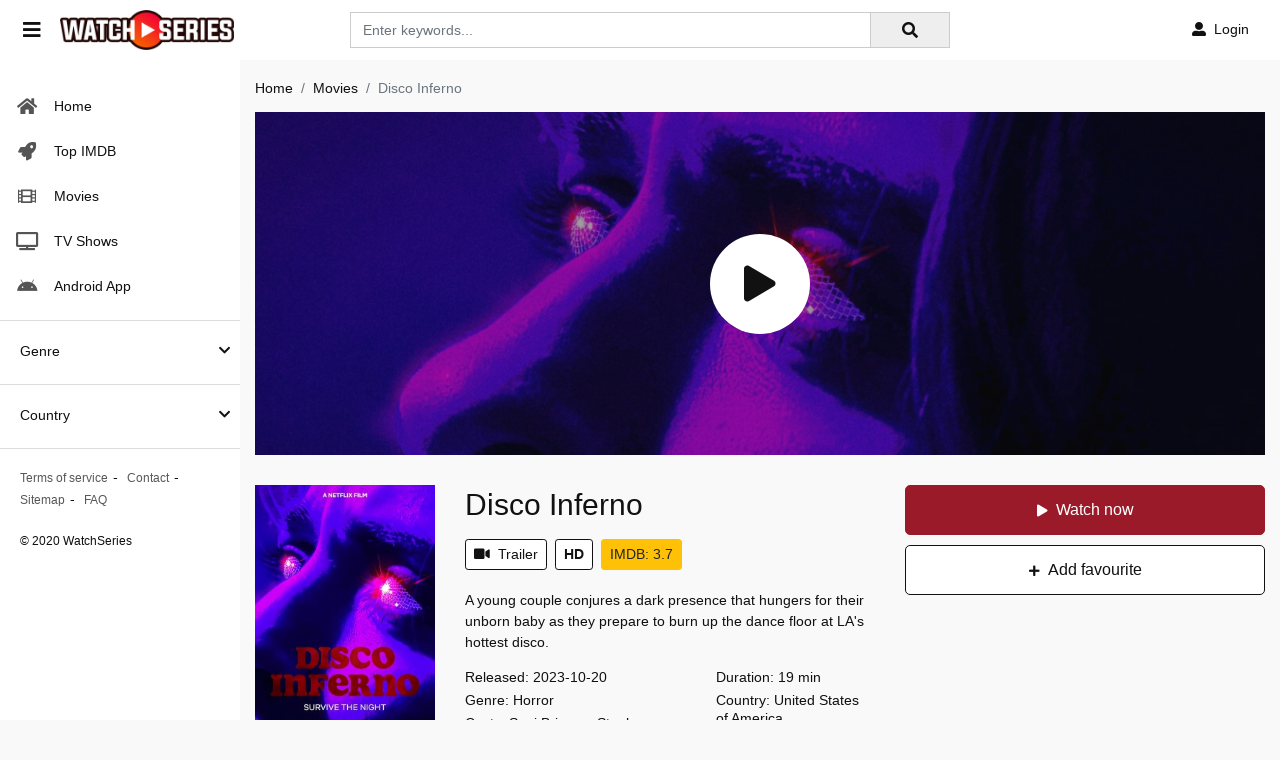

--- FILE ---
content_type: text/html; charset=utf-8
request_url: https://watchseries.pe/ajax/episode/list/101767
body_size: -89
content:
<div class="detail_page-servers">
    
        <div class="server-notice text-center"><span>If current server doesn&#39;t work please try other servers below.</span></div>
        <div class="dp-s-line">
            <ul class="nav">
                
                    <li class="nav-item">
                        <a id="watch-10023658" data-linkid="10023658" onclick="watch(this,event)"
                           class="nav-link btn btn-sm btn-secondary btn-radius link-item default"
                           href="/watch-movie/watch-disco-inferno-full-online-101767.10023658"
                           title="Server UpCloud">
                            <i class="fas fa-play mr-2"></i><span>UpCloud</span>
                        </a>
                    </li>
                
                    <li class="nav-item">
                        <a id="watch-12175900" data-linkid="12175900" onclick="watch(this,event)"
                           class="nav-link btn btn-sm btn-secondary btn-radius link-item "
                           href="/watch-movie/watch-disco-inferno-full-online-101767.12175900"
                           title="Server AKCloud">
                            <i class="fas fa-play mr-2"></i><span>AKCloud</span>
                        </a>
                    </li>
                
                    <li class="nav-item">
                        <a id="watch-10023466" data-linkid="10023466" onclick="watch(this,event)"
                           class="nav-link btn btn-sm btn-secondary btn-radius link-item "
                           href="/watch-movie/watch-disco-inferno-full-online-101767.10023466"
                           title="Server MegaCloud">
                            <i class="fas fa-play mr-2"></i><span>MegaCloud</span>
                        </a>
                    </li>
                
            </ul>
        </div>
    
</div>
<script>
    var watch_id = $('.detail_page-watch').attr('data-watch_id');
    if ($('#watch-' + watch_id).length > 0) {
        $('#watch-' + watch_id).click();
    } else {
        $('.link-item.default').click();
    }
</script>


--- FILE ---
content_type: text/html; charset=utf-8
request_url: https://www.google.com/recaptcha/api2/anchor?ar=1&k=6LfY9-4nAAAAAF1XAEEvsum_JdIVnZ-c1VnK2Qz3&co=aHR0cHM6Ly93YXRjaHNlcmllcy5wZTo0NDM.&hl=en&v=9TiwnJFHeuIw_s0wSd3fiKfN&size=invisible&anchor-ms=20000&execute-ms=30000&cb=kpsh4n4oqjvd
body_size: 49416
content:
<!DOCTYPE HTML><html dir="ltr" lang="en"><head><meta http-equiv="Content-Type" content="text/html; charset=UTF-8">
<meta http-equiv="X-UA-Compatible" content="IE=edge">
<title>reCAPTCHA</title>
<style type="text/css">
/* cyrillic-ext */
@font-face {
  font-family: 'Roboto';
  font-style: normal;
  font-weight: 400;
  font-stretch: 100%;
  src: url(//fonts.gstatic.com/s/roboto/v48/KFO7CnqEu92Fr1ME7kSn66aGLdTylUAMa3GUBHMdazTgWw.woff2) format('woff2');
  unicode-range: U+0460-052F, U+1C80-1C8A, U+20B4, U+2DE0-2DFF, U+A640-A69F, U+FE2E-FE2F;
}
/* cyrillic */
@font-face {
  font-family: 'Roboto';
  font-style: normal;
  font-weight: 400;
  font-stretch: 100%;
  src: url(//fonts.gstatic.com/s/roboto/v48/KFO7CnqEu92Fr1ME7kSn66aGLdTylUAMa3iUBHMdazTgWw.woff2) format('woff2');
  unicode-range: U+0301, U+0400-045F, U+0490-0491, U+04B0-04B1, U+2116;
}
/* greek-ext */
@font-face {
  font-family: 'Roboto';
  font-style: normal;
  font-weight: 400;
  font-stretch: 100%;
  src: url(//fonts.gstatic.com/s/roboto/v48/KFO7CnqEu92Fr1ME7kSn66aGLdTylUAMa3CUBHMdazTgWw.woff2) format('woff2');
  unicode-range: U+1F00-1FFF;
}
/* greek */
@font-face {
  font-family: 'Roboto';
  font-style: normal;
  font-weight: 400;
  font-stretch: 100%;
  src: url(//fonts.gstatic.com/s/roboto/v48/KFO7CnqEu92Fr1ME7kSn66aGLdTylUAMa3-UBHMdazTgWw.woff2) format('woff2');
  unicode-range: U+0370-0377, U+037A-037F, U+0384-038A, U+038C, U+038E-03A1, U+03A3-03FF;
}
/* math */
@font-face {
  font-family: 'Roboto';
  font-style: normal;
  font-weight: 400;
  font-stretch: 100%;
  src: url(//fonts.gstatic.com/s/roboto/v48/KFO7CnqEu92Fr1ME7kSn66aGLdTylUAMawCUBHMdazTgWw.woff2) format('woff2');
  unicode-range: U+0302-0303, U+0305, U+0307-0308, U+0310, U+0312, U+0315, U+031A, U+0326-0327, U+032C, U+032F-0330, U+0332-0333, U+0338, U+033A, U+0346, U+034D, U+0391-03A1, U+03A3-03A9, U+03B1-03C9, U+03D1, U+03D5-03D6, U+03F0-03F1, U+03F4-03F5, U+2016-2017, U+2034-2038, U+203C, U+2040, U+2043, U+2047, U+2050, U+2057, U+205F, U+2070-2071, U+2074-208E, U+2090-209C, U+20D0-20DC, U+20E1, U+20E5-20EF, U+2100-2112, U+2114-2115, U+2117-2121, U+2123-214F, U+2190, U+2192, U+2194-21AE, U+21B0-21E5, U+21F1-21F2, U+21F4-2211, U+2213-2214, U+2216-22FF, U+2308-230B, U+2310, U+2319, U+231C-2321, U+2336-237A, U+237C, U+2395, U+239B-23B7, U+23D0, U+23DC-23E1, U+2474-2475, U+25AF, U+25B3, U+25B7, U+25BD, U+25C1, U+25CA, U+25CC, U+25FB, U+266D-266F, U+27C0-27FF, U+2900-2AFF, U+2B0E-2B11, U+2B30-2B4C, U+2BFE, U+3030, U+FF5B, U+FF5D, U+1D400-1D7FF, U+1EE00-1EEFF;
}
/* symbols */
@font-face {
  font-family: 'Roboto';
  font-style: normal;
  font-weight: 400;
  font-stretch: 100%;
  src: url(//fonts.gstatic.com/s/roboto/v48/KFO7CnqEu92Fr1ME7kSn66aGLdTylUAMaxKUBHMdazTgWw.woff2) format('woff2');
  unicode-range: U+0001-000C, U+000E-001F, U+007F-009F, U+20DD-20E0, U+20E2-20E4, U+2150-218F, U+2190, U+2192, U+2194-2199, U+21AF, U+21E6-21F0, U+21F3, U+2218-2219, U+2299, U+22C4-22C6, U+2300-243F, U+2440-244A, U+2460-24FF, U+25A0-27BF, U+2800-28FF, U+2921-2922, U+2981, U+29BF, U+29EB, U+2B00-2BFF, U+4DC0-4DFF, U+FFF9-FFFB, U+10140-1018E, U+10190-1019C, U+101A0, U+101D0-101FD, U+102E0-102FB, U+10E60-10E7E, U+1D2C0-1D2D3, U+1D2E0-1D37F, U+1F000-1F0FF, U+1F100-1F1AD, U+1F1E6-1F1FF, U+1F30D-1F30F, U+1F315, U+1F31C, U+1F31E, U+1F320-1F32C, U+1F336, U+1F378, U+1F37D, U+1F382, U+1F393-1F39F, U+1F3A7-1F3A8, U+1F3AC-1F3AF, U+1F3C2, U+1F3C4-1F3C6, U+1F3CA-1F3CE, U+1F3D4-1F3E0, U+1F3ED, U+1F3F1-1F3F3, U+1F3F5-1F3F7, U+1F408, U+1F415, U+1F41F, U+1F426, U+1F43F, U+1F441-1F442, U+1F444, U+1F446-1F449, U+1F44C-1F44E, U+1F453, U+1F46A, U+1F47D, U+1F4A3, U+1F4B0, U+1F4B3, U+1F4B9, U+1F4BB, U+1F4BF, U+1F4C8-1F4CB, U+1F4D6, U+1F4DA, U+1F4DF, U+1F4E3-1F4E6, U+1F4EA-1F4ED, U+1F4F7, U+1F4F9-1F4FB, U+1F4FD-1F4FE, U+1F503, U+1F507-1F50B, U+1F50D, U+1F512-1F513, U+1F53E-1F54A, U+1F54F-1F5FA, U+1F610, U+1F650-1F67F, U+1F687, U+1F68D, U+1F691, U+1F694, U+1F698, U+1F6AD, U+1F6B2, U+1F6B9-1F6BA, U+1F6BC, U+1F6C6-1F6CF, U+1F6D3-1F6D7, U+1F6E0-1F6EA, U+1F6F0-1F6F3, U+1F6F7-1F6FC, U+1F700-1F7FF, U+1F800-1F80B, U+1F810-1F847, U+1F850-1F859, U+1F860-1F887, U+1F890-1F8AD, U+1F8B0-1F8BB, U+1F8C0-1F8C1, U+1F900-1F90B, U+1F93B, U+1F946, U+1F984, U+1F996, U+1F9E9, U+1FA00-1FA6F, U+1FA70-1FA7C, U+1FA80-1FA89, U+1FA8F-1FAC6, U+1FACE-1FADC, U+1FADF-1FAE9, U+1FAF0-1FAF8, U+1FB00-1FBFF;
}
/* vietnamese */
@font-face {
  font-family: 'Roboto';
  font-style: normal;
  font-weight: 400;
  font-stretch: 100%;
  src: url(//fonts.gstatic.com/s/roboto/v48/KFO7CnqEu92Fr1ME7kSn66aGLdTylUAMa3OUBHMdazTgWw.woff2) format('woff2');
  unicode-range: U+0102-0103, U+0110-0111, U+0128-0129, U+0168-0169, U+01A0-01A1, U+01AF-01B0, U+0300-0301, U+0303-0304, U+0308-0309, U+0323, U+0329, U+1EA0-1EF9, U+20AB;
}
/* latin-ext */
@font-face {
  font-family: 'Roboto';
  font-style: normal;
  font-weight: 400;
  font-stretch: 100%;
  src: url(//fonts.gstatic.com/s/roboto/v48/KFO7CnqEu92Fr1ME7kSn66aGLdTylUAMa3KUBHMdazTgWw.woff2) format('woff2');
  unicode-range: U+0100-02BA, U+02BD-02C5, U+02C7-02CC, U+02CE-02D7, U+02DD-02FF, U+0304, U+0308, U+0329, U+1D00-1DBF, U+1E00-1E9F, U+1EF2-1EFF, U+2020, U+20A0-20AB, U+20AD-20C0, U+2113, U+2C60-2C7F, U+A720-A7FF;
}
/* latin */
@font-face {
  font-family: 'Roboto';
  font-style: normal;
  font-weight: 400;
  font-stretch: 100%;
  src: url(//fonts.gstatic.com/s/roboto/v48/KFO7CnqEu92Fr1ME7kSn66aGLdTylUAMa3yUBHMdazQ.woff2) format('woff2');
  unicode-range: U+0000-00FF, U+0131, U+0152-0153, U+02BB-02BC, U+02C6, U+02DA, U+02DC, U+0304, U+0308, U+0329, U+2000-206F, U+20AC, U+2122, U+2191, U+2193, U+2212, U+2215, U+FEFF, U+FFFD;
}
/* cyrillic-ext */
@font-face {
  font-family: 'Roboto';
  font-style: normal;
  font-weight: 500;
  font-stretch: 100%;
  src: url(//fonts.gstatic.com/s/roboto/v48/KFO7CnqEu92Fr1ME7kSn66aGLdTylUAMa3GUBHMdazTgWw.woff2) format('woff2');
  unicode-range: U+0460-052F, U+1C80-1C8A, U+20B4, U+2DE0-2DFF, U+A640-A69F, U+FE2E-FE2F;
}
/* cyrillic */
@font-face {
  font-family: 'Roboto';
  font-style: normal;
  font-weight: 500;
  font-stretch: 100%;
  src: url(//fonts.gstatic.com/s/roboto/v48/KFO7CnqEu92Fr1ME7kSn66aGLdTylUAMa3iUBHMdazTgWw.woff2) format('woff2');
  unicode-range: U+0301, U+0400-045F, U+0490-0491, U+04B0-04B1, U+2116;
}
/* greek-ext */
@font-face {
  font-family: 'Roboto';
  font-style: normal;
  font-weight: 500;
  font-stretch: 100%;
  src: url(//fonts.gstatic.com/s/roboto/v48/KFO7CnqEu92Fr1ME7kSn66aGLdTylUAMa3CUBHMdazTgWw.woff2) format('woff2');
  unicode-range: U+1F00-1FFF;
}
/* greek */
@font-face {
  font-family: 'Roboto';
  font-style: normal;
  font-weight: 500;
  font-stretch: 100%;
  src: url(//fonts.gstatic.com/s/roboto/v48/KFO7CnqEu92Fr1ME7kSn66aGLdTylUAMa3-UBHMdazTgWw.woff2) format('woff2');
  unicode-range: U+0370-0377, U+037A-037F, U+0384-038A, U+038C, U+038E-03A1, U+03A3-03FF;
}
/* math */
@font-face {
  font-family: 'Roboto';
  font-style: normal;
  font-weight: 500;
  font-stretch: 100%;
  src: url(//fonts.gstatic.com/s/roboto/v48/KFO7CnqEu92Fr1ME7kSn66aGLdTylUAMawCUBHMdazTgWw.woff2) format('woff2');
  unicode-range: U+0302-0303, U+0305, U+0307-0308, U+0310, U+0312, U+0315, U+031A, U+0326-0327, U+032C, U+032F-0330, U+0332-0333, U+0338, U+033A, U+0346, U+034D, U+0391-03A1, U+03A3-03A9, U+03B1-03C9, U+03D1, U+03D5-03D6, U+03F0-03F1, U+03F4-03F5, U+2016-2017, U+2034-2038, U+203C, U+2040, U+2043, U+2047, U+2050, U+2057, U+205F, U+2070-2071, U+2074-208E, U+2090-209C, U+20D0-20DC, U+20E1, U+20E5-20EF, U+2100-2112, U+2114-2115, U+2117-2121, U+2123-214F, U+2190, U+2192, U+2194-21AE, U+21B0-21E5, U+21F1-21F2, U+21F4-2211, U+2213-2214, U+2216-22FF, U+2308-230B, U+2310, U+2319, U+231C-2321, U+2336-237A, U+237C, U+2395, U+239B-23B7, U+23D0, U+23DC-23E1, U+2474-2475, U+25AF, U+25B3, U+25B7, U+25BD, U+25C1, U+25CA, U+25CC, U+25FB, U+266D-266F, U+27C0-27FF, U+2900-2AFF, U+2B0E-2B11, U+2B30-2B4C, U+2BFE, U+3030, U+FF5B, U+FF5D, U+1D400-1D7FF, U+1EE00-1EEFF;
}
/* symbols */
@font-face {
  font-family: 'Roboto';
  font-style: normal;
  font-weight: 500;
  font-stretch: 100%;
  src: url(//fonts.gstatic.com/s/roboto/v48/KFO7CnqEu92Fr1ME7kSn66aGLdTylUAMaxKUBHMdazTgWw.woff2) format('woff2');
  unicode-range: U+0001-000C, U+000E-001F, U+007F-009F, U+20DD-20E0, U+20E2-20E4, U+2150-218F, U+2190, U+2192, U+2194-2199, U+21AF, U+21E6-21F0, U+21F3, U+2218-2219, U+2299, U+22C4-22C6, U+2300-243F, U+2440-244A, U+2460-24FF, U+25A0-27BF, U+2800-28FF, U+2921-2922, U+2981, U+29BF, U+29EB, U+2B00-2BFF, U+4DC0-4DFF, U+FFF9-FFFB, U+10140-1018E, U+10190-1019C, U+101A0, U+101D0-101FD, U+102E0-102FB, U+10E60-10E7E, U+1D2C0-1D2D3, U+1D2E0-1D37F, U+1F000-1F0FF, U+1F100-1F1AD, U+1F1E6-1F1FF, U+1F30D-1F30F, U+1F315, U+1F31C, U+1F31E, U+1F320-1F32C, U+1F336, U+1F378, U+1F37D, U+1F382, U+1F393-1F39F, U+1F3A7-1F3A8, U+1F3AC-1F3AF, U+1F3C2, U+1F3C4-1F3C6, U+1F3CA-1F3CE, U+1F3D4-1F3E0, U+1F3ED, U+1F3F1-1F3F3, U+1F3F5-1F3F7, U+1F408, U+1F415, U+1F41F, U+1F426, U+1F43F, U+1F441-1F442, U+1F444, U+1F446-1F449, U+1F44C-1F44E, U+1F453, U+1F46A, U+1F47D, U+1F4A3, U+1F4B0, U+1F4B3, U+1F4B9, U+1F4BB, U+1F4BF, U+1F4C8-1F4CB, U+1F4D6, U+1F4DA, U+1F4DF, U+1F4E3-1F4E6, U+1F4EA-1F4ED, U+1F4F7, U+1F4F9-1F4FB, U+1F4FD-1F4FE, U+1F503, U+1F507-1F50B, U+1F50D, U+1F512-1F513, U+1F53E-1F54A, U+1F54F-1F5FA, U+1F610, U+1F650-1F67F, U+1F687, U+1F68D, U+1F691, U+1F694, U+1F698, U+1F6AD, U+1F6B2, U+1F6B9-1F6BA, U+1F6BC, U+1F6C6-1F6CF, U+1F6D3-1F6D7, U+1F6E0-1F6EA, U+1F6F0-1F6F3, U+1F6F7-1F6FC, U+1F700-1F7FF, U+1F800-1F80B, U+1F810-1F847, U+1F850-1F859, U+1F860-1F887, U+1F890-1F8AD, U+1F8B0-1F8BB, U+1F8C0-1F8C1, U+1F900-1F90B, U+1F93B, U+1F946, U+1F984, U+1F996, U+1F9E9, U+1FA00-1FA6F, U+1FA70-1FA7C, U+1FA80-1FA89, U+1FA8F-1FAC6, U+1FACE-1FADC, U+1FADF-1FAE9, U+1FAF0-1FAF8, U+1FB00-1FBFF;
}
/* vietnamese */
@font-face {
  font-family: 'Roboto';
  font-style: normal;
  font-weight: 500;
  font-stretch: 100%;
  src: url(//fonts.gstatic.com/s/roboto/v48/KFO7CnqEu92Fr1ME7kSn66aGLdTylUAMa3OUBHMdazTgWw.woff2) format('woff2');
  unicode-range: U+0102-0103, U+0110-0111, U+0128-0129, U+0168-0169, U+01A0-01A1, U+01AF-01B0, U+0300-0301, U+0303-0304, U+0308-0309, U+0323, U+0329, U+1EA0-1EF9, U+20AB;
}
/* latin-ext */
@font-face {
  font-family: 'Roboto';
  font-style: normal;
  font-weight: 500;
  font-stretch: 100%;
  src: url(//fonts.gstatic.com/s/roboto/v48/KFO7CnqEu92Fr1ME7kSn66aGLdTylUAMa3KUBHMdazTgWw.woff2) format('woff2');
  unicode-range: U+0100-02BA, U+02BD-02C5, U+02C7-02CC, U+02CE-02D7, U+02DD-02FF, U+0304, U+0308, U+0329, U+1D00-1DBF, U+1E00-1E9F, U+1EF2-1EFF, U+2020, U+20A0-20AB, U+20AD-20C0, U+2113, U+2C60-2C7F, U+A720-A7FF;
}
/* latin */
@font-face {
  font-family: 'Roboto';
  font-style: normal;
  font-weight: 500;
  font-stretch: 100%;
  src: url(//fonts.gstatic.com/s/roboto/v48/KFO7CnqEu92Fr1ME7kSn66aGLdTylUAMa3yUBHMdazQ.woff2) format('woff2');
  unicode-range: U+0000-00FF, U+0131, U+0152-0153, U+02BB-02BC, U+02C6, U+02DA, U+02DC, U+0304, U+0308, U+0329, U+2000-206F, U+20AC, U+2122, U+2191, U+2193, U+2212, U+2215, U+FEFF, U+FFFD;
}
/* cyrillic-ext */
@font-face {
  font-family: 'Roboto';
  font-style: normal;
  font-weight: 900;
  font-stretch: 100%;
  src: url(//fonts.gstatic.com/s/roboto/v48/KFO7CnqEu92Fr1ME7kSn66aGLdTylUAMa3GUBHMdazTgWw.woff2) format('woff2');
  unicode-range: U+0460-052F, U+1C80-1C8A, U+20B4, U+2DE0-2DFF, U+A640-A69F, U+FE2E-FE2F;
}
/* cyrillic */
@font-face {
  font-family: 'Roboto';
  font-style: normal;
  font-weight: 900;
  font-stretch: 100%;
  src: url(//fonts.gstatic.com/s/roboto/v48/KFO7CnqEu92Fr1ME7kSn66aGLdTylUAMa3iUBHMdazTgWw.woff2) format('woff2');
  unicode-range: U+0301, U+0400-045F, U+0490-0491, U+04B0-04B1, U+2116;
}
/* greek-ext */
@font-face {
  font-family: 'Roboto';
  font-style: normal;
  font-weight: 900;
  font-stretch: 100%;
  src: url(//fonts.gstatic.com/s/roboto/v48/KFO7CnqEu92Fr1ME7kSn66aGLdTylUAMa3CUBHMdazTgWw.woff2) format('woff2');
  unicode-range: U+1F00-1FFF;
}
/* greek */
@font-face {
  font-family: 'Roboto';
  font-style: normal;
  font-weight: 900;
  font-stretch: 100%;
  src: url(//fonts.gstatic.com/s/roboto/v48/KFO7CnqEu92Fr1ME7kSn66aGLdTylUAMa3-UBHMdazTgWw.woff2) format('woff2');
  unicode-range: U+0370-0377, U+037A-037F, U+0384-038A, U+038C, U+038E-03A1, U+03A3-03FF;
}
/* math */
@font-face {
  font-family: 'Roboto';
  font-style: normal;
  font-weight: 900;
  font-stretch: 100%;
  src: url(//fonts.gstatic.com/s/roboto/v48/KFO7CnqEu92Fr1ME7kSn66aGLdTylUAMawCUBHMdazTgWw.woff2) format('woff2');
  unicode-range: U+0302-0303, U+0305, U+0307-0308, U+0310, U+0312, U+0315, U+031A, U+0326-0327, U+032C, U+032F-0330, U+0332-0333, U+0338, U+033A, U+0346, U+034D, U+0391-03A1, U+03A3-03A9, U+03B1-03C9, U+03D1, U+03D5-03D6, U+03F0-03F1, U+03F4-03F5, U+2016-2017, U+2034-2038, U+203C, U+2040, U+2043, U+2047, U+2050, U+2057, U+205F, U+2070-2071, U+2074-208E, U+2090-209C, U+20D0-20DC, U+20E1, U+20E5-20EF, U+2100-2112, U+2114-2115, U+2117-2121, U+2123-214F, U+2190, U+2192, U+2194-21AE, U+21B0-21E5, U+21F1-21F2, U+21F4-2211, U+2213-2214, U+2216-22FF, U+2308-230B, U+2310, U+2319, U+231C-2321, U+2336-237A, U+237C, U+2395, U+239B-23B7, U+23D0, U+23DC-23E1, U+2474-2475, U+25AF, U+25B3, U+25B7, U+25BD, U+25C1, U+25CA, U+25CC, U+25FB, U+266D-266F, U+27C0-27FF, U+2900-2AFF, U+2B0E-2B11, U+2B30-2B4C, U+2BFE, U+3030, U+FF5B, U+FF5D, U+1D400-1D7FF, U+1EE00-1EEFF;
}
/* symbols */
@font-face {
  font-family: 'Roboto';
  font-style: normal;
  font-weight: 900;
  font-stretch: 100%;
  src: url(//fonts.gstatic.com/s/roboto/v48/KFO7CnqEu92Fr1ME7kSn66aGLdTylUAMaxKUBHMdazTgWw.woff2) format('woff2');
  unicode-range: U+0001-000C, U+000E-001F, U+007F-009F, U+20DD-20E0, U+20E2-20E4, U+2150-218F, U+2190, U+2192, U+2194-2199, U+21AF, U+21E6-21F0, U+21F3, U+2218-2219, U+2299, U+22C4-22C6, U+2300-243F, U+2440-244A, U+2460-24FF, U+25A0-27BF, U+2800-28FF, U+2921-2922, U+2981, U+29BF, U+29EB, U+2B00-2BFF, U+4DC0-4DFF, U+FFF9-FFFB, U+10140-1018E, U+10190-1019C, U+101A0, U+101D0-101FD, U+102E0-102FB, U+10E60-10E7E, U+1D2C0-1D2D3, U+1D2E0-1D37F, U+1F000-1F0FF, U+1F100-1F1AD, U+1F1E6-1F1FF, U+1F30D-1F30F, U+1F315, U+1F31C, U+1F31E, U+1F320-1F32C, U+1F336, U+1F378, U+1F37D, U+1F382, U+1F393-1F39F, U+1F3A7-1F3A8, U+1F3AC-1F3AF, U+1F3C2, U+1F3C4-1F3C6, U+1F3CA-1F3CE, U+1F3D4-1F3E0, U+1F3ED, U+1F3F1-1F3F3, U+1F3F5-1F3F7, U+1F408, U+1F415, U+1F41F, U+1F426, U+1F43F, U+1F441-1F442, U+1F444, U+1F446-1F449, U+1F44C-1F44E, U+1F453, U+1F46A, U+1F47D, U+1F4A3, U+1F4B0, U+1F4B3, U+1F4B9, U+1F4BB, U+1F4BF, U+1F4C8-1F4CB, U+1F4D6, U+1F4DA, U+1F4DF, U+1F4E3-1F4E6, U+1F4EA-1F4ED, U+1F4F7, U+1F4F9-1F4FB, U+1F4FD-1F4FE, U+1F503, U+1F507-1F50B, U+1F50D, U+1F512-1F513, U+1F53E-1F54A, U+1F54F-1F5FA, U+1F610, U+1F650-1F67F, U+1F687, U+1F68D, U+1F691, U+1F694, U+1F698, U+1F6AD, U+1F6B2, U+1F6B9-1F6BA, U+1F6BC, U+1F6C6-1F6CF, U+1F6D3-1F6D7, U+1F6E0-1F6EA, U+1F6F0-1F6F3, U+1F6F7-1F6FC, U+1F700-1F7FF, U+1F800-1F80B, U+1F810-1F847, U+1F850-1F859, U+1F860-1F887, U+1F890-1F8AD, U+1F8B0-1F8BB, U+1F8C0-1F8C1, U+1F900-1F90B, U+1F93B, U+1F946, U+1F984, U+1F996, U+1F9E9, U+1FA00-1FA6F, U+1FA70-1FA7C, U+1FA80-1FA89, U+1FA8F-1FAC6, U+1FACE-1FADC, U+1FADF-1FAE9, U+1FAF0-1FAF8, U+1FB00-1FBFF;
}
/* vietnamese */
@font-face {
  font-family: 'Roboto';
  font-style: normal;
  font-weight: 900;
  font-stretch: 100%;
  src: url(//fonts.gstatic.com/s/roboto/v48/KFO7CnqEu92Fr1ME7kSn66aGLdTylUAMa3OUBHMdazTgWw.woff2) format('woff2');
  unicode-range: U+0102-0103, U+0110-0111, U+0128-0129, U+0168-0169, U+01A0-01A1, U+01AF-01B0, U+0300-0301, U+0303-0304, U+0308-0309, U+0323, U+0329, U+1EA0-1EF9, U+20AB;
}
/* latin-ext */
@font-face {
  font-family: 'Roboto';
  font-style: normal;
  font-weight: 900;
  font-stretch: 100%;
  src: url(//fonts.gstatic.com/s/roboto/v48/KFO7CnqEu92Fr1ME7kSn66aGLdTylUAMa3KUBHMdazTgWw.woff2) format('woff2');
  unicode-range: U+0100-02BA, U+02BD-02C5, U+02C7-02CC, U+02CE-02D7, U+02DD-02FF, U+0304, U+0308, U+0329, U+1D00-1DBF, U+1E00-1E9F, U+1EF2-1EFF, U+2020, U+20A0-20AB, U+20AD-20C0, U+2113, U+2C60-2C7F, U+A720-A7FF;
}
/* latin */
@font-face {
  font-family: 'Roboto';
  font-style: normal;
  font-weight: 900;
  font-stretch: 100%;
  src: url(//fonts.gstatic.com/s/roboto/v48/KFO7CnqEu92Fr1ME7kSn66aGLdTylUAMa3yUBHMdazQ.woff2) format('woff2');
  unicode-range: U+0000-00FF, U+0131, U+0152-0153, U+02BB-02BC, U+02C6, U+02DA, U+02DC, U+0304, U+0308, U+0329, U+2000-206F, U+20AC, U+2122, U+2191, U+2193, U+2212, U+2215, U+FEFF, U+FFFD;
}

</style>
<link rel="stylesheet" type="text/css" href="https://www.gstatic.com/recaptcha/releases/9TiwnJFHeuIw_s0wSd3fiKfN/styles__ltr.css">
<script nonce="9CFon_HFylttrssIOwPomA" type="text/javascript">window['__recaptcha_api'] = 'https://www.google.com/recaptcha/api2/';</script>
<script type="text/javascript" src="https://www.gstatic.com/recaptcha/releases/9TiwnJFHeuIw_s0wSd3fiKfN/recaptcha__en.js" nonce="9CFon_HFylttrssIOwPomA">
      
    </script></head>
<body><div id="rc-anchor-alert" class="rc-anchor-alert"></div>
<input type="hidden" id="recaptcha-token" value="[base64]">
<script type="text/javascript" nonce="9CFon_HFylttrssIOwPomA">
      recaptcha.anchor.Main.init("[\x22ainput\x22,[\x22bgdata\x22,\x22\x22,\[base64]/[base64]/UltIKytdPWE6KGE8MjA0OD9SW0grK109YT4+NnwxOTI6KChhJjY0NTEyKT09NTUyOTYmJnErMTxoLmxlbmd0aCYmKGguY2hhckNvZGVBdChxKzEpJjY0NTEyKT09NTYzMjA/[base64]/MjU1OlI/[base64]/[base64]/[base64]/[base64]/[base64]/[base64]/[base64]/[base64]/[base64]/[base64]\x22,\[base64]\x22,\x22wpXChMKaSzLDgsOBw4cJw5jDnsKaw4pGS0LDssKPIwHCnMKkwq50RjxPw7NCBMOnw5DCnMOSH1QNwq4RdsOAwpdtCSxqw6ZpUGfDssKpaiXDhmMPWcOLwrrCjMOXw53DqMOFw6Nsw5nDvMKmwoxCw7LDr8Ozwo7CscO/Rhgew6zCkMOxw4bDrTwfHxdww5/DocO+BH/DiVXDoMO4QFPCvcOTUsKiwrvDt8Oiw5HCgsKZwqZ9w5MtwoxOw5zDtl/[base64]/CnEzCrcK8CH3DucOzKUhzV0cBJ8K1wqfDpVvCp8O2w53DtlXDmcOiQi3DhwBBwqN/w75TwpLCjsKcwrUgBMKFYD3Cgj/CnizChhDDoU0rw4/Dq8KYJCI2w5cZbMOCwp40c8OQb3h3bsOgM8OVfMOgwoDCjF3CkEg+LsOkJRjCqcK6wobDr2NcwqptHcO4I8OPw4DDqwB8w7fDiG5Ww5DCksKiwqDDmsO+wq3CjV/DoDZXw5nCkxHCs8K2KFgRw7DDlMKLLnTCp8KZw5U8M1rDrkDClMKhwqLCpis/wqPCuQzCusOhw7AgwoAXw5XDkA0OI8KPw6jDn2sjC8OPUMK/OR7Dj8KGVjzCtcKNw7M7wqMOIxHCvsOhwrMvQsOLwr4vWsONVcOgCcOSPSZkw5EFwpFOw5vDl2vDiQHCosOPwrbCv8KhOsKsw6/CphnDt8OsQcOXcE8rGy0gJMKRwqTCghwJw7DCrEnCoAXCkht/wpvDv8KCw6dmMmstw4LCrkHDnMK2Jlw+w5N+f8KRw7EmwrJxw5fDrlHDgHxcw4UzwoMDw5XDj8OzwpXDl8KOw48NKcKCw53Cmz7DisOrfUPCtX7CtcO9ESbCqcK5akXCgsOtwp0KCjoWwozDgnA7WMOXScOSwrfCryPCmcKHScOywp/DrSNnCSvCiRvDqMKOwqdCwqjCscOqwqLDvwPDosKcw5TChgQ3wq3ChxvDk8KHCSMNCSnDkcOMdgHDmsKTwrcfw6PCjkoow75sw67CnQ/CosO2w4XCvMOVEMO3L8OzJMOQJcKFw4txWMOvw4rDqm97X8ONIcKdaMOuDcOTDSPCnsKmwrEoZAbCgR/Dv8ORw4PCpAMTwq13wofDmhbCulJGwrTDn8KAw6rDkHN4w6tPJcKqL8ODwrtxTMKcD38fw5vCvyjDisKKwqsAM8KoHh8kwoYMwqoTCzPDhDMQw5opw5RHw7fCm23CqExWw4nDhDYOFnrCsV9QwqTCpnLDumPDmsKrWGY+w6XDmivDpCrDjMKVw5/CjcKew5lDwqBgMBTDlU9bw6XCrMKJAsKmwr7CnsKZwpImLcOAMsKAwq5ow6srTylwBjrDpsOcw6HDizHCuVLDgHzDuFQOdXM4NCTCncKrV3IQw7HDv8Kowp1DCcOCwoByeAzCjEkQw6fCnMKew5zCvHwPTzrColYiwpQjO8Omwq/DkxXDrMO5w4c+wpAuw4xSw5QuwpvDhcOuw6TDuMKGDcKOw6F3w6XCgDooe8O1KsKew7/DkcKwwrfDtsKHIsKWw4bClx96w6xKwr1rVCnCrkLDhBNIaTAJw40DJsOfd8Kjw4F+OsK5YMO+TDw/w4jDvsKbw5PDhmbDoxLDmEZ6w49owrBXwozCpAZfwpvCvj8/N8Krwq1MwoXCrcOMw5w4wqcKGMKHQ2TDinRnPsKcKxAmwrTDu8OXVcOkB0oHw490TcK+DsK8w4lFw7DCmMOoTw4aw6InwrnCniXCscOBXMO/MwLDq8Oewqpww4Q/w7bDin/CkHxCw64vHj7DvRImJcOrwofDlX0Zw53CvsOkU0Z8wrTCvcOTw63DgsOoak1+wqEBwprCgxA/Uy3DvB7Cu8OvwrvCsh5mfcKDBMKSwpnDjHXDqV/CpsKwfWsGw7J7Dm3DnsOUecOjw7/DnVfCuMK6w48feFwgw6jCn8O/wqsfw6LDoyHDpHTDnGUZwrbDocKcw7vDkcKGwqrCjSkVw7MfRMKAbkjCsCPDgmQUwoc2BEIYEMKQwosUGFE2PFvCvjvCkcK/BMKdcGbCtz4yw6Eaw6rCgklow50TOQrChMKDwo9lw7XCuMOXaFodwqvDr8K4w7IaCsOpw6waw7TCuMOSw7IMw5lNw7rCqsObdx3DpkHCsMOsT0RWw5tjdmvCtsKWHMK4w65Zwosew6nCjsK5wohvwrXChMKYw4nCiHJ/CSXCicKJw7HDgE5gw5IzwqPDikJEwrPDomfDuMKDwrRmwo3Dt8Ovwp0HfsOZB8O8woHDpsKvwolIUmIew5Raw4PChhvCjjIhQScsElPCr8KVf8OmwrhiMcOtCMKRZ24XSMO6IEYOwpBiw7MmT8KPCMOWwobCrVPCrS0vPsKAwp/[base64]/wonDtUrChcODwqJgwrXCkyADAnLCocOBwqdRPF8Nw7FTw4p0YsK5w5TCu2Q6w4E0GyTDj8KKw5lkw7bDmsKRY8KgRiZcDj5/TMONwrfCh8KvcShiw7wXw7XDncOqw40DwrLDqS8Ow6DCtB/DmA/Cp8K5w7YhwpfCrMOrwp4tw67Dl8OGw5bDmMOCQ8OzITrDs1UtwrzClcKFwq88wp/DmMODw5IDHTPCvsK2wo4Qwqkkw5PCuSh4w6IWwr7DsEd/[base64]/wobDn8KqwqxNfcOXw67DlMOew7QFEA/DokBrEX81w5Ipw4dhwrPCv3jDsWYBDDDCnMO0c1PDkR3Dt8KGOCPCucKkw4TCpsKgLGdxMUZ0LMK3w7YMGD/CpHpew6PDvRpOw4Ejw4fDjMOiB8KkwpLCocK6X3zCosOdWsONwr9Jw7XDgsKwTU/[base64]/ChsKWGCUTSjbCon3CqsO2wqp3cXtvw5rDrCsSfVjCsmTDpg4JTxnCisK5WsOqRhZQwqVlCMK/w6Q1SSIJRsO1w7HCpsKSFwFLw6XDucKiAlATcsOYCcOSVC7Cr3EgwrHCicKewrJYZVXDisKlFsOTOHLCtnzDr8KsIk17IzDDocKVwpgGwqo0FcK1U8OOwp7ClMOPYGUYw6M2UMKUWcKvw7PDvzobCMKywp0zAQcBDMOKw4HCg2LDl8OAw7/DtsKRw7bCrcKCD8KYWj8raFLDlsKPw74Td8Onw4rClGnDhsKcwpjChcKQw6/Cq8KNw7nDtMO4wolNwokwwobCqMKEJErCtMKidhVGwo5VGnwJwqfDmnjDjmLDscOQw7E1SkDCuQ1Sw7fCuQHDosK/SsOeZMKncWPCtMKaVirDnkw0FMK7W8KrwqAnw79mbSlhwps4w5Q3d8K1CsKjwpFQLMOfw73Cv8KLGwF+w6BLw6PCsyV1w4/CrMKsCxTCncKew74AYMO1EsKJwpzClcODA8OGUz1WwpQtM8ONcMKtwo7Dmh9BwpVsGghUwqXDq8K7dcOSwrQ9w7LDrMOdwoLCqSd5dcKATcO8LD3DglzClsOowo3Dp8O/[base64]/SQnDvAFOO2x5wqLCj8O4E8KZIMKNMWfDssKiw6sWW8KoEjhGW8KPEsOkUgbDmkzDiMO/w5bDs8OVY8OywrjDnsKMw6vDoXQ/w5EDw5g0YHgMJ1kawr/DliPCrnzCgFHDkg/Di0/DigfDi8OKw6QfJ2XCn0xHW8OgwrNIw5HDvMKLwppiw71KIcKfHcKcwptvPMKywoLCncKmw6tlw790w4o9woNJCcOxwoZ5EjTCsQVpw4vDpF/Cj8OxwoUWM1XCvWRPwqt4w6MOOcOQd8OTwq4+w4BPw7FWwoZXfELCtjfChiLCvUVXw6fDjMKfGcO2w5LDm8KRwpLDlsK7wp7Dt8K8wrrDh8KbMUF+KGpNw77CjklEdcKDHsK6LMKBwroowqXDoilcwpYUwo1/wrtCQmIHw7gNW3YeFsK5AsO4MEE8w6LDpsOQw5vDtVQzKMOUUBTCocOUNcK7YkrDpMO6w5kWEsOvZsKCw5EqZcO/ccKTw5Mjwo5ewr7Dj8OVwrvCmy/[base64]/w58hw6jDiE3DhmnDjcOvw5seA2zDt3bCrsK7TsOofcOTY8OlcRbDmXRGwpx/[base64]/MkzCmsKkSSHDvSbDnzXDlQfCvMKow68fw6HCj3RndUfDp8OTYcOlwp8Rdk3CpcKGEn0zwos/YxwgDEoswo7DocOAwrYtw53DhMOEH8OfMsKZKyPDmsOvI8OHAcOkw5B4eirCpcOjOMOqLMKpwp9MMihjwojDslQ0OMOTwrfCisKGwpVuw5vCnTV9CyVuLsK6CMKAw6ANwr9pZcK+Qn90wqHCsDPDqFvCisOiw6/Cm8Kqwpoew7xCCMOiw4jCucKCQXvCn2ZMwrXDmmxQw6cfVcOsSMKWKwUXwrdHIcOGwrzCrsO8EMKkLMO4wrZrUhrCj8OFc8OYRsKqIC8PwolIw6h7ccODwp/CisOGwohkKsKxZzYjw6kTw4zChlLDvcKcw5Acwp7DtsOXD8K0HcKyRVdRwoZ7KTPDmcK1PU1Tw5LCq8KMYMOdfhTCoVLCjT1NbcK4TcO7bcOOEcKRdsOBJsKNwq/CpE7Dm3jDsMOReh/CnHHCg8KYR8O9wpPDnsOQw4Vaw5LCgj4tAy7Dr8Kiw6nDlyvDnMKewrozDcOqLsODScK2w7tGw6XDrkbDsVbCkGLDhBnDpz7DpcO1woZ1w7TDg8KdwoUUw6kNwpxswoMLw77DpsKxXizDnjHChn/CqcO2X8K7a8KXKMKdacOEIsOVKwpXExbClsKBTMOawostAQEiJcODwrteCcKzI8OWMsKRwozDlsOawqIyQ8OkJz/CoRbDuEHCoEbCh09ewrECGlM+D8O5wr3DsWnDiCoow4nCpBrDp8OvdcOHwqJ3wo/Dl8KUwroVwqLCtcKyw45Vw5FpworCisOFw4DCmSXDihXCh8OgaDrCi8KjUMOvwqnCjAjDjsKDw7wNcMK7w6QyA8OYV8KUwoYONMK/w6PDjsOSfzfCuFTDuFgvwq0VVFU/[base64]/Ck3jCgz0Lw4PDkcKlwodibsKHD2osGsKMw4htwr/Dg8O0QcKBIDcmwpLDvT/CrVwMCWTDsMOaw4E8w5ZKwp3Dn2zCq8K/PMOuwrgOa8OgIMK3wqPCpjQDY8KCUkPCvAnDljI0HsOrw6vDsj8jd8KawrpjKcObSS/[base64]/Mj4Iek/DulodQcOUwo5Fw6vCrMOld8KAwoXCmsOHwpLCk8O1A8KIwqpecsOIwoDCpMO3w6DDtMOjw5YBCMKOVcONw4vDk8KZw7p/wpfCmsOXQgkGHRoFwrVTUCFOwrIIw58yaU3DgMKFw7Jkwq5PZDPCjcOtFw/ChAcHwrPCgMO6fC/DuT0Bwq7DusKXw5HDksKXw44hwohPOnwPMMKlwqvDpA3CsTNPQXHCvcOBVsOnwp3Dk8KDw4HCoMKKw6jClhFXwpx7IMK2ScO6w57ChWFGwpAtVsO0DMOFw5LCmcKKwoBcG8OTwo8OKMKdcAtRw4HCrMOtwr/DmiURcnhvZsKDwoTDnhhSwqMZTsK2woRNWsOrw5nCoX9Uwqk9wrVhwqIAwpDCpG3CpcKWLg/CrWrDj8O/OxnCkcK4XjXCnMOAQRwWw4/CvlbDlcOwcMOBWRXCpcOSw7rDq8KawozDoVUabydXTcK1DVV8wpNYV8OfwrNvM3ZPw4nCiRAMKxxdw6vDnMOfGsO8w5Nkw7Zaw7k9wpDDsnA2JxFYIDMpBk/CucO8TSYCOlnCuG7DijvDh8OVIX5NB00PT8Kdwp3DjnpWNloQwpHCpMKkEsOww7BOQsOKP1Q5aVTCvsKOMjHCrRM3TMK6w5vCk8K3KMKsLMOhCRnDjMO2wpfChz/DnUJBFMKhwqnDlcOow6Vhw6Ajw4bCjGXCjTVLKMOnwqvCssKgJjp/VsKAwrtbwpDDtUvDv8KkT1xOwooywq57cMKASCcYbMK5WMOHw4fDhi01woAHw77Dq28xwroNw5vDrMKyf8ORw5PDqSxjw7ZraR8jw6fDhcKKw6fDssK/d0/DuEfCu8KHeiYcKi/Do8Kyf8Oefyg3MkA4TSDDgcOdBF0QD1cpwrXDpyLDgsKqw5RAw4LCnkcjwrsXwo9qX1XDrsOiL8OrwqLCmcOcfMOuScOsbhZlYQFOJgl8w6zClmvCm1gKNC3DpMK+e2/Dv8KEJkvDkBouZsKXSy3DrcORwqDCtWhOe8KwecOrw54TwrXClMKfeAExw6XCtsOkwppwSD3Co8Ozw6MSw4DDncOce8O9Dmd4w77DpsO3w4Fgw4XCmX/CgU86U8O2w7cPQ3wMJsKhYsKUwrHDrMKPw4TDtMKTwrY3wqjDr8OnR8OmVcO7MTnCosOIw75ZwqMpw41ABxrDoC7DsSxnD8OBNnjCgsKgOsKXXFjCp8OcBsKjQAfDkMOYRl3DuRnDvcK/G8OpEWzDkcKcQzAYL1cifsOyDn8PwrpTWsK8w4xuw7rCp1VMwp3Ci8KUw57DhMKWN8K/bQM4IgQLKSDDp8K/JEtOBMKCd1nDssKvw73DsjUcw6HCkMKoay4awqoyGMK6QMK2dhjCssKDwqgTEUTDh8OTO8KTw507wqHDnRnCpgTDrwNfw48GwqPDjcOSwpUULFLDt8OMwo/Dmi90w6fDhsKwA8KEw4HDkhPDlcK6wrHClcK5wq7Do8OPwrvDlE/[base64]/[base64]/DpVTDpg3DlMOSwoVNwprCgGB3LMKUbQjDrCouPwDCn3XDmMOtw6bCvMKTwqjDohTCmEYcQ8O/w5bCiMOtacKFw7N1wpXDmMKbwqdPwpwVw7VKF8O/wqgVKsOZwqwaw5RpZcKMw7low4DCik5RwpjCp8Kmc2/DqjVANhDCsMOUZ8KXw6nCqcOawqk/LmjCvsO4w7XCl8K+VcKmLVbCm2xJw4dCw6TCksKdwqbCncKRH8KYw45ow7oJwobCpsKOZWQydkt/w5Vpwrxfw7bCrMK0w5LDkiPDs23DrMOJAgHCjcKtWsOLfsKFGsK5aj7Co8OBwoI5woDCrEdSMxbCs8Kzw7wMc8KTX0vCiD/Dn0cwwpFWZwJuwrIbT8OIR3vClSrDksO5wqpAwqUdwqfCgHfCpcOzwqJDwrUPwqZvwrtpZgrCscO8wooNAMOiWsOMwqgERyF5aRw5N8Ofw5hnw7nChF82wr7CnWMzZMOhOsKXKMOcI8O3w7Z6L8OQw7wbwo/DjSxowpQANsOrwowuISppwrk7IDLDjWlHwoZfAMO8w4/CgMKTNVBewqJ9FDLCoBHDucKnw5gPwpZow5XDvmnClcOPwoLDvMOCdQcNw5TCrkbCmcOEbjPDj8O7E8K3wq3CrBHCvcO4UMOaFW/DlnRlwrHDksKgVcO0wo7CsMOsw5fDmTgnw6LCtRg7wrpawqlnwobCjcObNmjDgWx/[base64]/[base64]/DlU/[base64]/ClMO3wqnDnsOIXXNHwrUtwozDgk7CrMKXwrLDkRd0H13DhcOmRS5eCMOZOFk2wo3CuDnCgcObSUXCscOBdsORw6zCqsK8wpTDtcKuw6jCkVYew7gDKcKUw6QjwptDwpnCsjvDhsO9SgDCq8KSUF7DssKXQGxYHcKIf8Kuwo/CqcOSw7bDlR0RL1TDisKtwr14w4nDvUTCt8KSw4zDuMOvw7A1w7jDuMKnQCLDj1ljDT/DrAhww7xkEkLDlQ7CpcKPRT7Dg8KEwoQSMCpFGcOwCsKWw5nCjMKZw7DCow9ZFX/CgsOneMKZw5NUTUTCr8Kiwq/DhSM5eyzDgsOMBcKzwrrCvXJLwpdDwq/DusOFdcOpw53CpQLClRkjw57Dgj5gwrXDgMKVwrfClsOpd8KEwpnDmVHCqVLCqVdWw7vDinrCj8KcMEIiecKjw4XDgCM+PUTDtsK9CcKkwqHChHfCpcOhaMO/[base64]/CtsK8wozDusKrcTnDiyDCsgZFHFjCnFrClTjCo8KyFh/[base64]/CtsOwwq0xw4jCiiXDnMKvFg7Dmj9EwqDDjsKww7BewplqdMKAbTAqJixhJ8KFBsKnwo9hfDHCksO4XnPCl8OBwobCqMK6w54kbMKJLMOhIMO1aEYUw4IyNg/[base64]/DtWhdwrthw5J9w5xYfsKwwrzDqCfDl8KLw6HCssOZwpppfcO8w6wPwqM3wpEjIMOpfMOrwr/DhsK/w5/CmD/CuMO+woDDocK8w5EBXUonwp3CuWbDs8ObclZwQsOjbRQXw6jDvMOGwoXDlBFpw4MdwphlwojDoMKBBU8Nw4PDi8OuQsOSw41FAynCgcOhGAEhw7VwbsKhwr7Djz/[base64]/CvgpJwr4nwpzCuR7Dp8O4w5Uowqw2w5E8d3DDl8OqwppbdVpEw47CqwnDuMOSKsOTIsO0wpTDlzhCNTU5ahvCgHTDpgbDkRTDungyPFEZSsOaAwPChT7Cgm3Cp8OIw7vDqsO4AsKdwpIubcOuGsOTwr3CvkbCuE9xIMK/w6YpRlMSZ04rLcO2S2vDtsO8w4Y3w5x0wqlBJinDmivCkMOCw77CnHArw6LDj3RAw4XDlDrDiTchMiHDpsKNw6/[base64]/DicK0J8KsMRMNb8KLVw8nHgEZw5LDsMO4HcOJwp5GRhbCoSPCuMKZTyY8wrMlRsOUcwLCrcKSbgVNw6rCgsKELGMtKcKTwrZTKxdQLMKSXQ3CiHvDky58dX3DryY5w5l0wqE7MgMOXXfClsO9wrJqTcOmIlh4K8KmJlNAwqcowrTDgHEDREPDpjjDrMOHEcKTwr/ClFpvSsOswox0WsOHAyrDtVIQMk4xPlPChMKdw4fDncObw4jDjMOxd8KialQ3w7LCvXtrwpBtSsK3Ty7CmsKIwqDDmMO5w6jDscKTNMK7DcKqwpvChy/[base64]/CiicyfT1EGFfDhxYmLiDDqHrDnThZLG/Cm8OdwpLDtMKpwr/[base64]/DuGAtOVfDo8OWw6nDgcO9wo7Dhg5gwr55w5/DmXjCosODUcKAwpvDncKiWMOzd3UuJsKzwrzDmArDrMKHXsOVw59iwooWw6fDtcOuw7vDlnTCnMK5acKtwovDu8OKRMKZw70Qw449w4BMCMKAwq5rw6s4QgfCsX3CpsO8DMOWwoXDnmDCnFVGY3fCvMO/w77DgsOBw67CrsOewpjDnA3CiFQdwr9kw5DDr8KUwpXDp8OswqbCoiHDnsKSA35mVytyw7LDmwvDncOtacO4HMK5wobCscOuUMKKw5TCmUrDpsOvcsO2EynDp2sywo5dwrh1b8OEwrjCnT8FwpN5Om1JwrnDhTHDpcK9dMKww6rDiR46SxXDhyNAUWbDrHNSw68/[base64]/TVh/w5XClMKfU8KYchDCsmlTw7jCocK5w7JMU1gvwobDi8OxcwlXwq7Dv8O4XsO2w6bCjUl7ZHbDp8OTbMKSw7DDuj/Cr8OhwqTDisOsQm0iNcKMwr11wrTCvsKcw7zCvirDssO2wpIfKMKDwrZeHMOEwohWBcOyXsK9woUiLsKLH8KewojDvSViw5ofwoBywpgpNcKhw7Fjw7hHw45DwoPDrsOuw7hmTlLCm8Kfw4I5Q8KZw5kBwoIIwq3ClknChGdowqnDjcOqw55/w7UcHsKvfsK2w6HCkzHCmnrDuW/DmsKQfMO1dsKlE8KtNsOOw7FXw5PCq8KEw4zCo8OWw73DuMOUUAp1w6ZdacKpExTDh8KzegvCpWMkdcKPG8KGfMKaw41gwp0Iw4RYw7FWK1gMURnCsSROwpPDucKGfyDDiSfDk8OawpdHwr7DoFHDl8O/FMKWGjM4DsOVU8K6bifDkXfCtU5wQsObw7TDlcKPwo/ClVHDtsOnw7PDp0jCql5Ow74yw6c6wqJqw6vDsMKmw4bDnsO4wpIjYwQuM1vCgcOswrUNacKKVX0Gw7shwqXDmcKswo0Xw6hUwq7DlsOCw5/CgsOXw5grPnLDuUnCry0Lw5YDw6lfw4bDnRg7wrIAecKxU8OYwoDDqwpMVcKvP8Orwrhdw4VUw4kxw6fDpn0HwqxsAxdFKcOzd8OcwoDDmkMQX8OzAEJ+H05gOh49w5/ChMKww45vw7VXaDUMYcKJw4xzw70sw5/Coxpjw6zDtHgHwoTDhy4jGScOWjxzSjxAw5IJd8KUHMKpCx7CuFnDhcKJw7IlXz3Dg2dvwprCjMK2wrLDv8Kkw57DscOsw5UBw4rCqS/[base64]/Cj8KQwrTCpykew4/CqmZuwp0VAcK7w7gPL8OtbMK4CsO8LMOMw4HDoT/CncOhUCoyAFzDrcO4TcKnKFcDRQA8w4R4wrhPV8Kew5gCUEh2I8OyHMOlwrfDmQPCqMO/woPCrC3DvT/[base64]/Duh/Clx/Cp8KYwoBCw5PClyDCscODeMOWMF7DkcO1BcKyCsOKw78Owqlqw407PUbDvmbDmTDCrsOBVnFoCD3Ck2QiwrlkShnCo8K3Sl8fO8Kcw652w6nCv13DqsKhw4Vdw5/DgsORwqdkJ8O1wqdMw4/DkcOSXE3CuzTDvcOywp1uUy/Cq8K8IkrDtcONSMKPQHxTa8KGwoLDmMKJG2vDjMOWwrciakXDjMOPcQnCrsOnCDXDgcK/w5Ngw4DDrRHCigtEw50GO8OKwrhfw5JsA8OFXXVSTmcdDcOoRCRGb8Ofw6wRdBHDoUbDvSkyVxQ2w53CsMK4YcK0w5NFJsKDwoYrLBbCswzCmEJIwrpDw4/CtwPCq8KEw7nDlC/CrFPClxtFJcOhXMKewpYobXbDuMOqHMKcwpzCnjs9w4nCjsKZWzdmwrR8TsK0w70Xw5HDnAbDom/[base64]/DhMKtND0pCcKHRhnDsMKAwqRDaHEwbsOySBFkwqvDicKdQMKqXMKWw7nCvsKkOsKMTMOHwrXCkMOOw6lpwrnCjWVwcANcM8KpXsK6cU7DjcO/w5dzKWU3w4TCjcOlWsKcHX/CtMOcT3shwoUAf8K7AcKowoIHw6gtGMOpw4FNw4AnwqvDlsK3KwkaX8O1ZzTDvXTCl8Oqw5dbwrUKw443w7LDtsO/[base64]/w7J/w6BrwonCp8O0EsKWw7oOw695X2LCtcO3VMKjwq/CmcO6wpwnw6fCjsOgZ2Y0wpvCg8OYw59UwobDtsO8wpg9wqDDq1LDhFVUJyFtw5k8wpvCu2nDnCHCnm8VN3kmecO3M8O1wrHCgT7DqQjCmcOhflgCK8KkRTMVw4kZHUh9wqsdwqjCuMKZw7fDkcKDV25qwo7CisOJw4NCCsOjGj/[base64]/DqnQywqLDicKow7VRI8K0wq/CpX3DhMKzw7Z+DhUbwp3CtMK+w6LDqjkuZ3QUM13CssK4wrbDucOvwp1IwqMkw6fCgsKDw5V7a1zCtljCpWhVUgjCpsO9NsOBJWJXwqLDmFBkCQ/Dp8Kaw4Y9UMO2aS8hPkZtwqliwo/CrcOkw6TCtwcJwpbDt8OUw5jCsG8xfjEawr3ClDMEwpwZKcOkRsOGX0oqw7TDr8KddRlLOh3CjcOeWVLCr8OFbhBNQg0gw7EJNkXDh8KATcKowrtTwojDnMKdZ2PDok8lagtyMcKkwqbDv0TCsMODw6wVSQ9AwqZ0J8KZX8KswpBhcA0mbcKFwoIdME1vEy/DtUbDt8O7O8KWw4Ynw756UMKrw4Y2GcO9wrwEJSjDl8K5AcO3w4LDl8OJwonCjS7DkcO/[base64]/DicOFHMOaw68mU3USERXDsFI3fjrDkAAww41lZXBwccKawpfDqsKjw63Cm2TCsXrDmHthHcO9QcKowpt8BnjCnnFDwp1Uwr/[base64]/CjGXDsxEsVcOIScOPWcKSw7AYwpzDoSUZCsOmw5vCimkhGcOswovDo8OACMK2w6/Dv8Omw79ZZFFWwrQFLMKKw4bDmj0cwrLDnGnCuxjCvMKSw64LdcKUw4FXJDF/w4PDtl0xSmczTMKHG8O/UA/ChFrCi28pJAUMw7jCpFM7CsK3KcOFaz7Dj30ZHMK/w7dmYMOcwr5acMKwwrLDiURTXHdDRyQdN8Kpw4bDh8KIbMKcw5d0w4HCgn7CtyBXw43CrkbCksK+wqgQwq3DiGfDq09twoV6w6vDlAgHwoM5w5/[base64]/wqDCvn52KgLDkybCij1sBl83KsOEW34uwoRxUipzWwPCinggwo3ChMKpwpkiKA3DkBY3wqMGwoHCviJzWcKZZStaw696LsKow5Eww5HChFcIw7LDo8OpPAPCryTDsWNLwoI/U8Khwp8nw77Cp8Ojw5LDuzJLQsK2a8OcDXHCtAvDtMKmwphFZsKgw6ETacKDwoRmwqhHOMKhBmvDsXfCm8KKBQMbw74xHxHCuwJTwoLCkMKQUMKeWsO5AcK+w4nCmsKJwqQGw51LTF/[base64]/DgcOPMcOVNMOFYMKpw63CuMOXw6w+w54tw6/CiWwdK05hw4bDlcKhwq1uwqcsSiUQw7rDnXzDn8OuSkHChsOEw47Cux/CtH7ChMKzKcOFYcOATMKywp16wotaSXjCj8OTYcKsFi93aMKDOsKJwrPCi8OFw6ZsY0nCg8OBwoZPTMKlw7PDrXfDikx4wqwkw5IrworCiFFZwqfDrXfDhcOhYFIQbVMBw7rCmVobw7x+FSQeXyNuwo9uw5jCjRvDoQjClkxew6Azw5Mcw6BxHMK9A2jClV/DkcK8wo5RPGJewprCgy8AWsOxLMKEIcO6PlxyKcKyPRNwwrIywrRMasKDwqTCpcKbGsOdw6jDqzl/EmvDgkbDhMKcMRLDosO7BQBRN8KxwoMOPhvDukPCn2XDj8KZDSDCpsOYwpl8FRwcDlDDuALCj8OaMzNHwqh/[base64]/VHrChcKLwqrDnynDvMORw4jDpsKHdcKjw5/DrBQZNMOyw5ZdBEwSwobDjzfCqHQeLFHDlzXDoxUDK8OvDUI6w4guwqhgwr3ChETDjRTCvsORRG1AccOpfBHDtFEoJ0pvwqnDg8OEEjp/fMKmR8Olw7w+w5XDv8Oew7xXPjE0JlpoNcO3asK2a8KZIULDtB7DjS/CqXdNWzVlwrsjEX7Crh5PasKRw7QpeMKKwpdQwrFZwoTDj8KxwpnClgrDtxLDrDxXw48vw6bDs8OFwojCmWI5w77DulLCnsKuw5YTw5DDpWTClRhnc0wgZivCqcKYw6lIwoHDvlHDjcOewodHw77DmMKWE8KhBcOBSRLCvyABw5PCjcO+w5LDjcOuGMKqBAMkw7RkF3/ClMOewq1Ywp/DjXfDjTTClsOfcMK+w4YJw4wLaxXCixzDjg1oKDzCi3/DvsKvNDXDk2tiw6fCtcO2w5fCgEZmw6ZRLk/DnyVDw5vCl8OKDMOVbCMrWxnCujrClcK9wqTDi8OJwqLDu8OKwpRHw6XCoMOnBi8ywrRlwrrCpCPDgMOqwpVnbMOYwrIvD8K6wrhPwqoIfQLDr8OXXcOZV8O/w6TDvsOywrxYRFMYwrzDiERPRkDCpsO2ZiFNw47CmsKbwpobTMOJA2NFBMKqAMOmw7vCncK/[base64]/ClMKXwoFaPMKBO2d4LcOnwrpzwpVVLcO6PcO/wq5mwoNFw7DDk8O2XAjDjMOZwrkOCwvDn8O9PMOra1DCmnjCjsO4SVIuH8O2OsK0XxYQcMKIP8KXXsOrIsOkVFU7XX5yZsO5Gls0WmXCoGo0w7Zybyt5B8OLc2vCk1V9w44owqcEUSlxwpvDh8Oza0guw4phw5VNw5LCuhjDok/CqsKnWQrDiWnDicKhKsO9w7MgRsKHO1nDhMKuw5fDsH/[base64]/DnBXCnsKIbDAAAw3DocK2w5YQw5F4TyTCqMKuwq3Dv8OYwq7CthTDhMKOw6Y3wqHCu8Kgw6hbUi/DusKwMcKrecKLEsKzV8K4LsKIXwRGeAXCj0TCucO0Qn/[base64]/CpMK/w7g4KcOswoTDqV7DtsK6X8OnJsKtwo8JLwFywpdswpDCrcOGwql+w4prEEsNJzTCjsKMasOHw4fCisK0w5l9wqEMLMK3L2LDuMKVw4zCtcOcwoAlNsKQdxPCkcKlwrvDlnZjYMK5BBLDgEDCosO8Am0jw7BsE8Ovwq/Cp3x1FlFowpPCmxDDksKHw6bCgBTCnMKWLjvCt0oUw50Hw5DCu0nCtcOVw5nCgMOPcFocUMOgTFdtw7/[base64]/[base64]/DvCDCrTVhZQ9QLcO3wqgew6ZoOmMuw4bCuHnCrsOcccOkdz/DjcKwwo5cwpQZQsOBckLDh3vDr8OJwocLbMKfV0ESw6fCtMO8w7hDw5DDq8O7ZMO1GEh0wppofENjwrQuwqLCqiPCi3DCpMK9wrjDmsK4VSvDjsKyVn5Gw4zDvCQrwowFWSFuw5vDnMOVw4TDo8K5ZsK4wpvCr8OBcsOdS8OwFcOZwr8iaMO/[base64]/DiMO/CsKowoMqZnbDnDPCnMO8wqTDig8WwrhCCsOMwpHDrMOzaMKcw4xyw5fDv0d0EGgcXVMpFATDpcOswqkCZyzCocKWAC7CqzUXwp7Dh8KYwrDDusKzXwcmKhNUHFIVYlXDoMOGAi8GwonDvADDtMOgN1NXw4lWwpJcwp/Cj8Kdw5pYQ0VQBMOSYCovw7AgfcKDBRbCt8Ovw51RwrnDosOcdMK0wq3Ci1fCrHhowrXDu8OWw6bDg1zDjMO2wpjCoMOcK8KlOMKwXMObwpfDj8OnAsKIw6/Cg8OtwpUgXQvDq2HDtnBvw4dMIcOFwrpaCsOow6d1acKXAcOtwq4Fw6dubAfCksKsXzfDtQbCrB/CicOpDcOUwqgSwozDhwkWATMxw4NjwoM7TMKEflLDsTR7YinDkMKVwpkkcMKHa8O9wrw/TsK+w5FvCmA3wpnDlcOTKk3ChcOiwqPDvcOrWQVzwrV5ExYvGyXDunJIA2MHwrfDjVlgRnhuFMOdwq/DusKvwp7DiUJnCCrChsKzJMK4EcKaw57DuWRMw71FdFvDiH8/wpTCnysYw6LCjDvCs8OnYsKlw5kdw7xawpgewr9JwqxJw5rCkD4DNMOhX8OCIzTCtUXCkGAIdCYUwq5iw4ctw4Erw6pkw4bDtMOCd8K8w73CgCx0wrs/w4rCu3gJwopKw7DCqsOaHQ3ChyNBI8Otw5RKw5RWw4HCq0TDo8KLw5w4XGJqwpshw6t3wpEgLGQ2wofDgsKDH8OWw4DDr2cdwpFrQhg0w4jCiMKsw5lMw6XChkEIw5DCkQl/UsKUccOaw6XCiXxMwqrDsBgRBADChT4XwoEUw6nDrU1kwrcuBDbCkcKtw5vCpVLDjcONwpZfTsO5TMKxdDUHwozDugvChcOrTnpiYz8oIA/[base64]/DqBF9wr7Cv8O6R8KpwqApwr7Dj3DDr8KXP3hkGMOWw4YmZmZCw4YsHREVNsOvWsOOwoTDo8O6VyszIGowBsKLw6ViwoJqOBvCmw0kw6vDnEIvw6Y0w4DCmVwaV2fCrMKFw4dYG8OpwoXCl1jDrsOlwqjCvcOaG8Ohw4XCrx8Xwrx7AcKWwr/Du8KQPl06wpTDgn3CqsObIz/DqsO6woHCm8OIwojDkzjDiMOHw5zCu0ldPBEyFhxBVMOwGRIiNiZRNlPCpRXCmhlRw4nCn1IJLsOawoMGwr7DswjDoFbDjMKLwoxPemU/TMOIahjDnsOoB0fDv8KGw4xTwpI1R8OUw7pFAsO6Ug4iRMOUwrnCqxNcwqzDmB/[base64]/DihXDv0JRUxnDnA4SKsKlwqLDtcONU0nCrHNwwrw5w5UrwrTCkAkwfljDkcOqwqAmwpDDvsKLw5lNQXJtwozDpcODw4XDtcOewogASMKVw73DtcKsR8K/McKdLiVoC8O8w6LCtl8ow6rDtHcjw617wpHDtANtMMKiQMKlHMKUWsOFwoYnBcO2WRzDucOBacKOw6kiLXPDlsK4w43DmgvDly4EJX1cGVEew4zDgx/DskvDrcKmJzfDpljDsjrCnj3CgcOXwrkJw4JGenw2w7TCkA4UwpnCtsOBwofDs2QGw7jCrFoKVFppw4xqRMKmwpLCrmjDqXvDksO6w4oPwo5zBMK9w6PCqnwFw6JBPX4jwopIKyUhGGcrw4RNbMODTcKeLWRWA8KTeT/Cvl/CoCjDiMKTwrrCrsKtwo5lwodgMMKxDMOQPwF6wqlowp0QDTLDlMK4Kn5Yw4/DlUXCtnXCv1PCk0vDosOhw7gzwopTw4IyZELCtDvDng3DicKWRAMjKMOEfVlhR2/Dkz4rTS7CjFx3A8OswqMUBDoOXzHDvcK4JUh5woPDnQvDm8Kvw6kQBkvDiMOYIlPCpTYeXMOEfWk4w6/DhXTDqMKQw71Uw7w1DsO9b1jCkcKqw5RtGwDDpsOTVlTDqMKsBsK0wqDDmxp6wpbCikocwrE0LsOFC2LCoxXDpR/[base64]/wq/[base64]/Ds13CskrChR3DscK4wpkNP8KPHsOnwr1JwpzDuU7DkcK2w4PDqcOyKMKCQMOmMjARwpLClDXCjD/CkUNyw6FKw7nCncOhw7VAVcK1fcOSw4HDjsKZYcKjwpjCqljCt3XCsD7DgWxYw4cZW8OZw7V5ZVkswqfDinBhGRzDhy/CisONMUFpw7XChyDDhVA9w458wrfDj8KBwrx6LsOiAcKQXsOYwrt3wqrCmT0pJcKiEcKhw5TCmMKYw5XDrsKwfMKAw7/Cn8Orw6/CrcKzw4AxwpB9aAtnJcOvw7PCmcOsEGxXFFA2w5k8FhXCi8OXIMOww4PCm8Ktw43DvsOkWcOnKgDDp8KtOcOOWQnDssKRwphXw4zDksOLw4bChRDDj1jClcKVSw7CkFvDrl1Tw5LCtMORw5FrwqnDlMKXSsKawoXCv8ObwrlOL8K+wpzDnD/Dh0rDnyHDnRHDnMOeVcKFwqrDn8OAw7LDvsOcwp7DoEPDuMKXEMOwLjDCq8OHF8Odw7AgCW5uKcODAMKXfglafxzDvsOFwovCncOJw5oLw51SJDLChkbDkgrDmsOowp/DtX88w5FLVwIbw7/[base64]/DgkvDviQMw7/Dn8KaYT/CscO8IMOzZ1lndgvDv1NAwokqw6XDvinDqHUxwqPDqsOxPsKmGMO0w4TDrsKZwrppHMOXccKvIl/DsDbCmRlpAg/CpcK4wptiYitkw6/DiiwUU3nCigkEOcKqUwlqw4DCrw3Ct0Y7w4xGwrJ2OxTDkMKTKnwnLyV9w5LDp0BxwrTDsMKecz/DpcKiwqrDnVHDoHvCksKWwpjCo8KLw6E4RMOgwpnDlGPDoEHDt33Dsipxwrc2w6rCl0zCkkFjPcOdRMK+woIVw7gpG1vChQpzw5xZAcO5byh4w54PwpN5wrc/w7jDmMO8w6TDk8Kuwq9/[base64]/[base64]/CrMKRwrMBMMODwr7CpXxNwqlTw4HCmcKcUsO1JirCrcKKe3vCrXIUwoLCuCMUwrE2wpsDUzLDg2lIw6hNwqkowo1cwpdhw5BBN1bDiW7ChMKFw5rCicKNw5kJw6pvwrtTwpzCpcKaMBAWwrYew50/w7XCijrDvMK2ccKBIwHDgHJnLMOIQF8HT8OpwpvCpx/CjFNRw640wqnCkMKewpMRHcKAw5VswqwDBxBXw4FhZiUBw4DDmAnCn8OiLcOBEcOZKnB3cQVyw4vCvsOKwqdEf8Klwrczw7NLw73CvsOzEixJCHTCjcOZw7XCkETDtsO6V8KpBcOmV0HCqMKPSsKEAsK/elnDjQRhLXzDsMOFNMKAw5TDncK+JcOlw4oLw5xCwrvDigRJYAXDh3TCtT17AcOZd8KRe8KNLcO0DMKzwrEmw6TDiTXDlMOyesOLwqDCmWzCicO8w7AueG4sw6Mxw4TCt17CtA3DsmArbcOrN8OOw6p8PcK6w5pBEFnDsFtpwrDDjnfDkGJiURXDiMKFD8O/PcOkw4gfw58bV8OaLkF/wq/DpcOaw4/CncKGKUobA8KjRMKDw6XDncOsGcKvIMKKw5gbGsOiNcKObsOxBMKVZcOUwofCtAFzwrFkdcKVcHQZBMKGwozCkgfCuDJ7w5vCgWHCv8Ojw5rDjCfCj8OKwpjDjMKTRcOaRDTCscKVNMKVGUFDBXZhLhbCs2FZw7bDrirDgEfCg8K1EsOEcUsbc2HDlMOTw44gBD/DmsO7wqnDmcKAw4QvOcKEwp5JE8KrOsOEUMOzw6PDu8Osd3TCqCRvE1UpwqAvcsOUZyZbWcOjwpLCl8Oywpl+O8KOw4bDiiU+woTDuMO8w4fDtMKowqpsw7vClFTDjRzCu8Kaw7TCpcOnwo3DscOywo7CksKsXm4SQMKMw5ZDwqU3SGrDkEHCv8KHwo/CnMOoLcK6wrPCu8OZCW4ATRMGa8K6a8Oiw7jDhCbCpBsPw5fCpcKCw5/CgQzDkVvDvwnCrGfCglsKw71YwrYDw4lwwpPDmDIywpZRw4zCusOqLMKXw7QofsKww7bDtGTCi1Byck0XB8KCZQnCqcKgw48/c37CkMOaA8OQOw9UwqFbZ1NbP1oXwqpkVUITw4Eyw79mQMOdw71TZsOcw7XCjA5ZacKCw7/CvcOlH8K0QcO+Rw3DosOmwrVxw4J7wqYiSMO2w7E9w5HCjcKfScO6H3rDocK7w4nDvcOGa8OHKcKFw7sJwpxGVUZtw4zDkMO1wp7DhjHCncOawqFgw6HDnTPCm1w1fMKWwo3Dti5ZJmPCgQEsJsKwZMKGPcKaC3rDkgsAwq/[base64]/CpsKjwrtwwqrDv8KGwqgzcR9JW1AYw4VHDcOmw6EhY8KTc3dnwofCrcK6woXDoUpLw7gOwp/[base64]/Ds8ODw7XCugxgO8KqwqTCicOIw6h1w7sdEnlpZgXCqwbDmhbDrXvDtsKwGcK+wp3DkXXCuV4hw4BoMMK0Gw/Cv8Kew7/CgMK8H8KcR0N+wpxWwrkJw5VCwo4HasKgBwQ4KW98ZcOQDVPCjcKWw7Iew60\\u003d\x22],null,[\x22conf\x22,null,\x226LfY9-4nAAAAAF1XAEEvsum_JdIVnZ-c1VnK2Qz3\x22,0,null,null,null,0,[2,21,125,63,73,95,87,41,43,42,83,102,105,109,121],[-3059940,845],0,null,null,null,null,0,null,0,null,700,1,null,0,\x22CvoBEg8I8ajhFRgAOgZUOU5CNWISDwjmjuIVGAA6BlFCb29IYxIPCPeI5jcYADoGb2lsZURkEg8I8M3jFRgBOgZmSVZJaGISDwjiyqA3GAE6BmdMTkNIYxIPCN6/tzcYADoGZWF6dTZkEg8I2NKBMhgAOgZBcTc3dmYSDgi45ZQyGAE6BVFCT0QwEg8I0tuVNxgAOgZmZmFXQWUSDwiV2JQyGAA6BlBxNjBuZBIPCMXziDcYADoGYVhvaWFjEg8IjcqGMhgBOgZPd040dGYSDgiK/Yg3GAA6BU1mSUk0Gh0IAxIZHRDwl+M3Dv++pQYZxJ0JGZzijAIZr/MRGQ\\u003d\\u003d\x22,0,0,null,null,1,null,0,1],\x22https://watchseries.pe:443\x22,null,[3,1,1],null,null,null,1,3600,[\x22https://www.google.com/intl/en/policies/privacy/\x22,\x22https://www.google.com/intl/en/policies/terms/\x22],\x22pq2cJtndo4ee2Y8lcoom3pTtfEqa3Cr2JN50ypEG/jo\\u003d\x22,1,0,null,1,1768416511229,0,0,[200,169,24],null,[199,209],\x22RC-iXqW8L66e9u0Dg\x22,null,null,null,null,null,\x220dAFcWeA4KiZd6gVcrwTOrVJM54vhW2JMvsZqaLqjdkA9on7bR578iY1YUp4DQm40ZgR6a_IcPsu2rQgCrgIIb5H65-FGD6j6dHQ\x22,1768499311124]");
    </script></body></html>